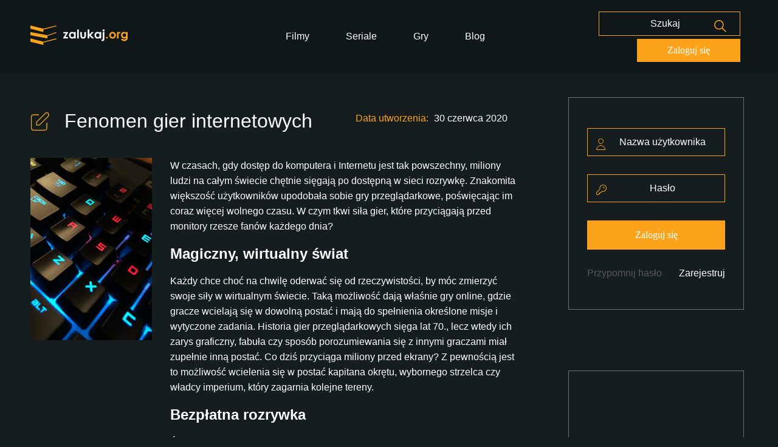

--- FILE ---
content_type: application/javascript
request_url: https://zalukaj.org/wp-content/cache/autoptimize/js/autoptimize_single_58d848e232a4cc09e065fd7198476afa.js?ver=6.9
body_size: -369
content:
window.adning_no_adblock=true;

--- FILE ---
content_type: image/svg+xml
request_url: https://zalukaj.org/wp-content/themes/zalukajv2-1/assets/img/articles.svg
body_size: -55
content:
<svg xmlns="http://www.w3.org/2000/svg" width="33.5" height="33.5" viewBox="0 0 33.5 33.5"><defs><style>.a{fill:none;stroke:#fca31b;stroke-linecap:round;stroke-linejoin:round;stroke-width:1.5px;}</style></defs><path class="a" d="M17.176,6.765H7.765A3.765,3.765,0,0,0,4,10.529V31.235A3.765,3.765,0,0,0,7.765,35H28.471a3.765,3.765,0,0,0,3.765-3.765V21.824M29.574,4.1A3.764,3.764,0,1,1,34.9,9.427L18.735,25.588H13.412V20.265L29.574,4.1Z" transform="translate(-3.25 -2.25)"/></svg>

--- FILE ---
content_type: image/svg+xml
request_url: https://zalukaj.org/wp-content/themes/zalukajv2-1/assets/img/user.svg
body_size: -151
content:
<svg xmlns="http://www.w3.org/2000/svg" width="15" height="19" viewBox="0 0 15 19"><defs><style>.a{fill:none;stroke:#fca31b;stroke-linecap:round;stroke-linejoin:round;}</style></defs><path class="a" d="M16,7a4,4,0,1,1-4-4A4,4,0,0,1,16,7Zm-4,7a7,7,0,0,0-7,7H19a7,7,0,0,0-7-7Z" transform="translate(-4.5 -2.5)"/></svg>

--- FILE ---
content_type: image/svg+xml
request_url: https://zalukaj.org/wp-content/themes/zalukajv2-1/assets/img/pass.svg
body_size: -19
content:
<svg xmlns="http://www.w3.org/2000/svg" width="16.984" height="17.057" viewBox="0 0 16.984 17.057"><defs><style>.a{fill:none;stroke:#fca31b;stroke-linecap:round;stroke-linejoin:round;}</style></defs><path class="a" d="M13.656,6.553a1.776,1.776,0,0,1,1.776,1.776m3.552,0a5.328,5.328,0,0,1-6.876,5.1l-2,2H8.328v1.776H6.552v1.776H3.888A.888.888,0,0,1,3,18.1V15.8a.888.888,0,0,1,.26-.628l5.3-5.3A5.328,5.328,0,1,1,18.984,8.329Z" transform="translate(-2.5 -2.428)"/></svg>